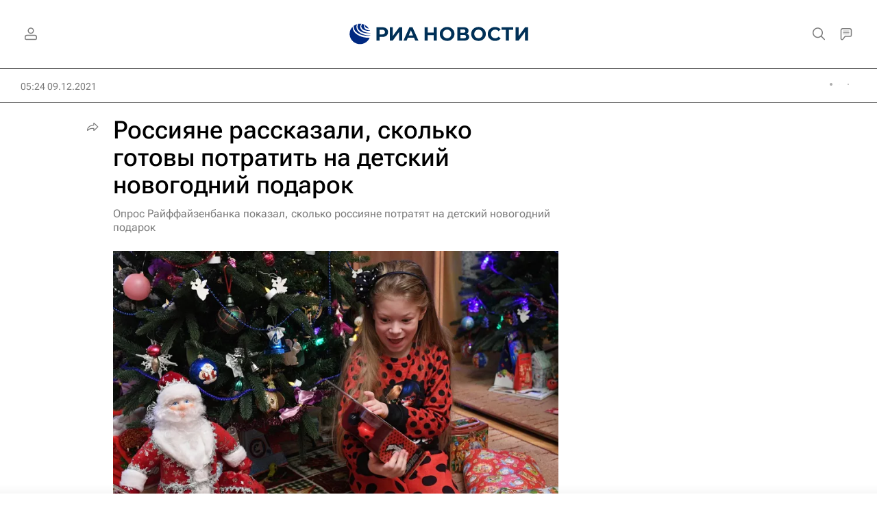

--- FILE ---
content_type: text/html
request_url: https://tns-counter.ru/nc01a**R%3Eundefined*rian_ru/ru/UTF-8/tmsec=rian_ru/290865850***
body_size: -71
content:
1E5D731D697C6D39X1769762105:1E5D731D697C6D39X1769762105